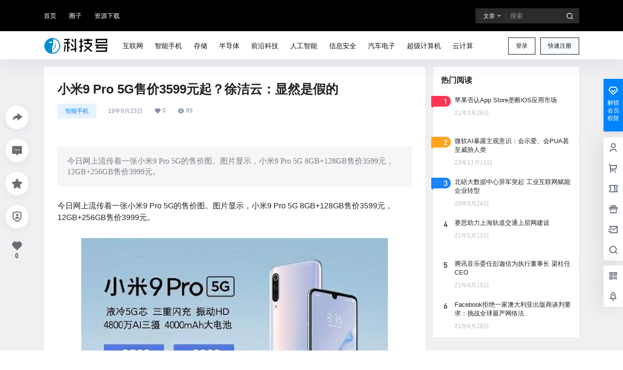

--- FILE ---
content_type: application/javascript
request_url: https://www.kejihao.com/wp-content/plugins/light-box-7b2/light-box.js
body_size: 547
content:
var lightBox7b2 = new Vue({
    el:'#zrz-light-box',
    data:{
        items:[],
        show:false,
        start:false,
        flktyHome:''
    },
    mounted:function(){
        var box = document.querySelectorAll('.content-img-box'),
            that = this;
        if(box.length <1 ) return;
        if(box.length > 0){
            var index = 0;
            box.forEach(function(ele){
                that.items.push({
                    'img':that.filterStr(ele.querySelectorAll('img')[0].src),
                    'des':ele.querySelectorAll('.addDesn')[0].innerText,
                });
                ele.setAttribute('data-i',index);
                ele.onclick = function(){
                    i = this.getAttribute('data-i');
                    that.showBox(i);
                }
                index++;
            });
        }
    },
    methods:{
        //过滤图片参数
        filterStr:function(src){
            var n = src.indexOf('?');
            return src.substring(0, n != -1 ? n : src.length);
        },
        showBox:function(i){
            this.show = true;
            if(!this.start){
                this.flktyHome = new Flickity('.zrz-light-box-in', {
                    cellAlign: 'left',
                    autoPlay: false,
                    wrapAround: true,
                    prevNextButtons: true,
                    fullscreen: true,
                });
                this.start = true;
            }
            //this.flktyHome.resize();
            this.flktyHome.select(i);
        }
    },
    updated:function(){
        
    },
})